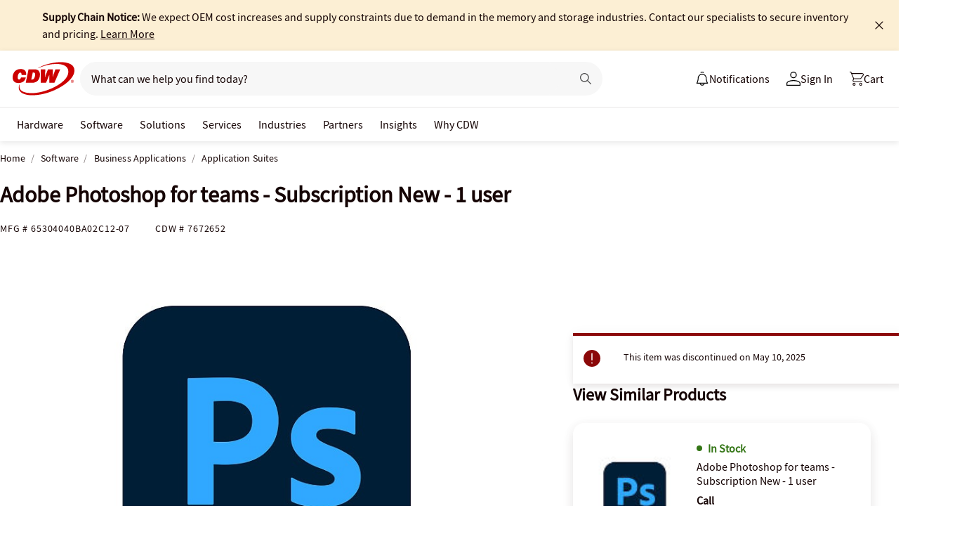

--- FILE ---
content_type: image/svg+xml
request_url: https://www.cdw.com/assets/1.0/dist/images/icons/pdp-expander/pdp-arrow.svg
body_size: -1730
content:
<svg width="14" height="14" fill="none" xmlns="http://www.w3.org/2000/svg"><path fill-rule="evenodd" clip-rule="evenodd" d="M7.75 10.19V0h-1.5v10.19L1.53 5.47.47 6.53l6 6 .53.53.53-.53 6-6-1.06-1.06-4.72 4.72z" fill="#150404"/></svg>

--- FILE ---
content_type: application/javascript
request_url: https://tags.tiqcdn.com/utag/cdw/main/prod/utag.298.js?utv=ut4.51.202403131719
body_size: 1774
content:
//tealium universal tag - utag.298 ut4.0.202512171619, Copyright 2025 Tealium.com Inc. All Rights Reserved.
var needleParam=needleParam||{};try{(function(id,loader){var u=utag.o[loader].sender[id]={};u.ev={'view':1};u.map={};u.extend=[function(a,b){try{if(1){window.needleParam=window.needleParam||{};needleParam.ExternalNetwork=(cdwTagManagementData.extranet!==undefined)?cdwTagManagementData.extranet:"Not Defined on this page";needleParam.productId=cdwTagManagementData.product_id;needleParam.categoryId=cdwTagManagementData.webclasscode_level1name+'|'+cdwTagManagementData.webclasscode_level2name+'|'+(cdwTagManagementData.webclasscode_level3name?cdwTagManagementData.webclasscode_level3name:"N/A");needleParam.productPrice=cdwTagManagementData.product_price;needleParam.inviteContext=cdwTagManagementData.product_category;if(cdwTagManagementData.page_type.toLowerCase().indexOf("product_")>-1&&location.pathname.indexOf('compare')<0){needleParam.setBrand=cdwTagManagementData.product_root_brand_name?cdwTagManagementData.product_root_brand_name:"";}
if(localStorage._act_p!==null||localStorage._act_p!==undefined){needleParam.PersistentId=cdwTagManagementData.persistent_id?cdwTagManagementData.persistent_id:"";needleParam.CustomerSeq=localStorage._act_p!==undefined?JSON.parse(localStorage._act_p).CustomerSeq:"";needleParam.EAccountUserEmailAddressSeq=localStorage._act_p!==undefined?JSON.parse(localStorage._act_p).EAccountUserEmailAddressSeq:"";needleParam.ContactSeq=localStorage._act_p!==undefined?JSON.parse(localStorage._act_p).ContactSeq:"";needleParam.CustomerType=localStorage._act_p!==undefined?JSON.parse(localStorage._act_p).CustomerType:"";needleParam.EAccountUserSeq=localStorage._act_p!==undefined?JSON.parse(localStorage._act_p).EAccountUserSeq:"";needleParam.RecentOrderFlag=localStorage._act_p!==undefined?JSON.parse(localStorage._act_p).RecentOrderFlag:"";needleParam.MSEnrolled=localStorage._act_p!==undefined?JSON.parse(localStorage._act_p).MSEnrolled:"";needleParam.BrandDescription=localStorage._act_p!==undefined?JSON.parse(localStorage._act_p).BrandDescription:"";needleParam.MembershipPrintingSolution=localStorage._act_p!==undefined?JSON.parse(localStorage._act_p).MPS:"";needleParam.MembershipShippingQualifier=localStorage._act_p!==undefined?JSON.parse(localStorage._act_p).FreeShipping:"";needleParam.MarketingEntitySegmentLevel3Description=localStorage._act_p!==undefined?JSON.parse(localStorage._act_p).MarketingEntitySegmentLevel3Description:"";needleParam.MarketingEntitySegmentLevel2Description=localStorage._act_p!==undefined?JSON.parse(localStorage._act_p).MarketingEntitySegmentLevel2Description:"";}
if(location.pathname.indexOf('/content/brands/')>-1||location.pathname.indexOf('/content/cdw/en/brand/')>-1){needleParam.setBrand=location.pathname.match(/(!?brands\/)(.*)\//i)!==null?location.pathname.match(/(!?brands\/)(.*)\//i)[2]:location.pathname.match(/en\/brand\/(.*)(.html)/)!==null?location.pathname.match(/en\/brand\/(.*)(.html)/)[1]:'';}
if(window.location.href.indexOf('https')>-1&&window.location.href.indexOf('m.cdw.com')<0&&window.location.href.indexOf('/search/')>-1){needleParam.categoryId=cdwTagManagementData.page_name;needleParam.inviteContext=cdwTagManagementData.page_type;needleParam.WcCodeL1Name=cdwTagManagementData.webclasscode_level1name;needleParam.WcCodeL2Name=cdwTagManagementData.webclasscode_level2name;}
if(window.location.pathname.indexOf("/checkout/confirmation")>-1||window.location.pathname.indexOf("/checkout/guest/confirmation")>-1){console.log("<===Needle Confirmation====>>");needleParam.events='purchase';needleParam.orderId=cdwTagManagementData.levordref;var products=typeof cdwTagManagementData.product_id!='undefined'?cdwTagManagementData.product_id.split('|'):"";var units=typeof cdwTagManagementData.product_quantity!='undefined'?cdwTagManagementData.product_quantity.split('|'):" ";var prices=typeof cdwTagManagementData.product_price!='undefined'?cdwTagManagementData.product_price.split('|'):" ";var product_price=typeof cdwTagManagementData.product_price!='undefined'?cdwTagManagementData.product_price.split('|'):" ";var productString='';for(var i=0;i<products.length;i++){if(i===0){productString+=products[i]+':'+units[i]+':'+prices[i]*units[i];}
else{productString+=','+products[i]+':'+units[i]+':'+prices[i]*units[i];}}
needleParam.orderItems=productString;}
if(document.location.pathname.indexOf('servicenow/servicenow-implementation.html')!=-1||document.location.pathname.indexOf('servicenow/servicenow-implementation/servicenow-implementation-ebook.html')!=-1||document.location.pathname.indexOf('servicenow/servicenow-implementation-pitfalls/servicenow-implementation-pitfalls-ebook.html')!=-1||document.location.pathname.indexOf('servicenow/servicenow-implementation-pitfalls.html')!=-1){cdwTagManagementData.page_type="SERVICES"}
needleParam.categoryId=cdwTagManagementData.webclasscode_level1name+'|'+cdwTagManagementData.webclasscode_level2name+'|'+(cdwTagManagementData.webclasscode_level3name?cdwTagManagementData.webclasscode_level3name:"N/A");if(needleParam.categoryId==="||N/A"){needleParam.categoryId=cdwTagManagementData.page_name+"|"+cdwTagManagementData.page_type;}
if(utag.data['dom.pathname'].indexOf('services/amplified-services.html')!=-1){needleParam.categoryId=cdwTagManagementData.page_name+"|"+cdwTagManagementData.page_type;}
if(document.location.pathname.indexOf('/content/cdw/en/solutions/data-center-and-network-infrastructure/dcaas.html')!=-1||document.location.pathname.indexOf('/content/cdw/en/brand/cisco/cisco-business-security/cisco-business-security-e-book.html')!=-1||document.location.pathname.indexOf('/content/cdw/en/brand/cisco/cisco-business-security/cisco-business-security-contact-us.html')!=-1||document.location.pathname.indexOf('/content/cdw/en/brand/cisco/cisco-business-security/cisco-premium-program.html')!=-1||document.location.pathname.indexOf('/content/cdw/en/brand/cisco/cisco-business-security.html')!=-1){needleParam.categoryId+="|SERVICES"}
if(b['page_type']=='SEARCH_BROWSE'){needleParam.productId="";}}}catch(e){utag.DB(e)}}];u.send=function(a,b){if(u.ev[a]||typeof u.ev.all!="undefined"){var c,d,e,f;u.data={"partnerId":"cdw"};for(c=0;c<u.extend.length;c++){try{d=u.extend[c](a,b);if(d==false)return}catch(e){}};c=[];for(d in utag.loader.GV(u.map)){if(typeof b[d]!="undefined"&&b[d]!=""){e=u.map[d].split(",");for(f=0;f<e.length;f++){u.data[e[f]]=b[d];}}}
u.data.categoryId=u.data.categoryId||(typeof b._ccat!="undefined"?b._ccat.slice(0):[]);u.data.productId=u.data.productId||(typeof b._cprod!="undefined"?b._cprod.slice(0):[]);u.data.productQuan=u.data.productQuan||(typeof b._cquan!="undefined"?b._cquan.slice(0):[]);u.data.productPrice=u.data.productPrice||(typeof b._cprice!="undefined"?b._cprice.slice(0):[]);u.data.orderId=u.data.orderId||b._corder||"";u.data.currencyCode=u.data.currencyCode||b._ccurrency||"";if(u.data.orderId!=""){u.data.events=u.data.events||"purchase";window.needleParam.events=u.data.events;if(u.data.currencyCode!=""){window.needleParam.currencyCode=u.data.currencyCode;}
window.needleParam.orderId=u.data.orderId;u.data.orderItems=[];for(var i=0;i<u.data.productId.length;i++){var item=[];item.push(u.data.productId[i],u.data.productQuan[i]||"1",u.data.productPrice[i]||"1");item=item.join(":");u.data.orderItems.push(item);}
u.data.orderItems=u.data.orderItems.join(",");window.needleParam.orderItems=u.data.orderItems;}else{if((typeof window.needleParam!=='undefined'&&typeof window.needleParam.categoryId==='undefined')||(typeof window.needleParam!=="undefined"&&typeof window.needleParam.categoryId!=="undefined"&&window.needleParam.categoryId.length<0)){window.needleParam.categoryId=u.data.categoryId.join(",");}
if((typeof window.needleParam!=="undefined"&&typeof window.needleParam.productId==="undefined")||(typeof window.needleParam!=="undefined"&&typeof window.needleParam.productId!=="undefined"&&window.needleParam.productId.length<0)){window.needleParam.productId=u.data.productId.join(",");}
if(u.data.productPrice.length>0){window.needleParam.productPrice=u.data.productPrice.join(",");}}
u.data.base_url=u.data.base_url||"//"+u.data.partnerId+".needle.com/needle_service.js";u.s=document.getElementsByTagName("script")[0];u.scr=document.createElement("script");u.scr.type="text/javascript";u.scr.src=u.data.base_url;u.s.parentNode.insertBefore(u.scr,u.s);}}
utag.o[loader].loader.LOAD(id);})('298','cdw.main');}catch(e){}


--- FILE ---
content_type: image/svg+xml
request_url: https://cdn.optimizely.com/img/220146585/53c34395e0594c2d877b480dd8d5ad40.svg
body_size: 386
content:
<svg width="20" height="20" viewBox="0 0 20 20" fill="none" xmlns="http://www.w3.org/2000/svg">
<path d="M10.8803 10L15.4377 5.44762C15.6874 5.19817 15.6874 4.81153 15.4377 4.56208C15.188 4.31264 14.8009 4.31264 14.5512 4.56208L9.99376 9.11447L5.43632 4.57456C5.19908 4.32511 4.79953 4.32511 4.56229 4.57456C4.32506 4.824 4.31257 5.21064 4.56229 5.44762L9.11973 10L4.56229 14.5524C4.31257 14.8018 4.31257 15.1885 4.56229 15.4379C4.68715 15.5626 4.84947 15.625 4.99931 15.625C5.14914 15.625 5.32395 15.5626 5.43632 15.4379L9.99376 10.8855L14.5512 15.4379C14.6761 15.5626 14.8384 15.625 14.9882 15.625C15.138 15.625 15.3128 15.5626 15.4252 15.4379C15.6749 15.1885 15.6749 14.8018 15.4252 14.5524L10.8678 10H10.8803Z" fill="#150404"/>
</svg>


--- FILE ---
content_type: image/svg+xml
request_url: https://www.cdw.com/assets/1.0/dist/images/header/notification-bell.svg
body_size: -1466
content:
<svg xmlns="http://www.w3.org/2000/svg" viewBox="0 0 234 277.2" style="enable-background:new 0 0 234 277.2" xml:space="preserve"><path d="m89.9 25.7-8.6-14.1c21.2-12.9 49.1-12.9 70.3-.1l-8.5 14.1c-16.1-9.7-37.1-9.7-53.2.1zm140.5 197.6c-17.1-28.5-26.1-61.2-26.1-94.7 0-7.3-.9-14.6-2.7-21.8-9.9-38.6-44.7-65.5-84.6-65.5s-74.7 26.9-84.6 65.5c-1.8 7.2-2.7 14.5-2.7 21.8 0 33.4-9 66.1-26 94.7-1.5 2.5-1.6 5.7-.1 8.3 1.4 2.6 4.2 4.2 7.1 4.2h59.2c4 22.5 23.6 39.6 47.1 39.6 23.6 0 43.2-17.1 47.1-39.6h59.3c3 0 5.7-1.6 7.2-4.2 1.4-2.6 1.4-5.8-.2-8.3zm-113.5 35.5c-14.4 0-26.6-9.8-30.2-23.1h60.4c-3.6 13.3-15.7 23.1-30.2 23.1zm-92.3-39.5c14.1-28 21.5-59 21.5-90.6 0-5.9.8-11.9 2.2-17.7 8.1-31.3 36.3-53.1 68.7-53.1s60.6 21.9 68.7 53.1c1.5 5.8 2.2 11.8 2.2 17.7 0 31.6 7.4 62.7 21.5 90.6H24.6z" style="fill:#010101"/></svg>

--- FILE ---
content_type: image/svg+xml
request_url: https://www.cdw.com/assets/1.0/dist/images/product/back-to-top.svg
body_size: 35
content:
<svg width="110" height="110" fill="none" xmlns="http://www.w3.org/2000/svg"><g filter="url(#a)"><circle cx="55" cy="52" r="35" fill="#fff"/></g><path d="m62.008 35.362-1.764 1.568-4.452-4.872v11.116h-2.576V32.058l-4.452 4.872L47 35.362l7.448-7.7h.112l7.448 7.7z" fill="#150404"/><path d="M34 58.884v-9.156h2.926c.476 0 .91.042 1.302.126.401.075.747.2 1.036.378.299.168.527.397.686.686.168.29.252.644.252 1.064 0 .439-.112.845-.336 1.218-.224.373-.537.63-.938.77v.056c.504.112.92.35 1.246.714.336.355.504.84.504 1.456 0 .457-.089.854-.266 1.19a2.372 2.372 0 0 1-.742.84 3.259 3.259 0 0 1-1.106.504 6 6 0 0 1-1.4.154H34zm1.624-5.376h1.162c.644 0 1.106-.117 1.386-.35.29-.233.434-.546.434-.938 0-.448-.15-.765-.448-.952-.299-.187-.747-.28-1.344-.28h-1.19v2.52zm0 4.116h1.372c.672 0 1.19-.121 1.554-.364.364-.252.546-.635.546-1.148 0-.485-.177-.835-.532-1.05-.355-.224-.877-.336-1.568-.336h-1.372v2.898zm8.256 1.428c-.607 0-1.097-.182-1.47-.546-.374-.373-.56-.863-.56-1.47 0-.364.074-.686.224-.966.158-.29.4-.537.727-.742a5.002 5.002 0 0 1 1.26-.518 11.78 11.78 0 0 1 1.834-.322 2.185 2.185 0 0 0-.084-.504.993.993 0 0 0-.21-.434.85.85 0 0 0-.377-.294 1.376 1.376 0 0 0-.588-.112c-.337 0-.668.065-.995.196-.317.13-.63.29-.938.476l-.588-1.078a6.883 6.883 0 0 1 1.288-.63 4.39 4.39 0 0 1 1.54-.266c.86 0 1.498.257 1.919.77.429.504.643 1.237.643 2.198v4.074h-1.33l-.111-.756h-.056c-.309.261-.64.48-.995.658a2.446 2.446 0 0 1-1.133.266zm.517-1.26c.28 0 .532-.065.757-.196.233-.13.48-.317.741-.56v-1.54c-.466.056-.858.13-1.176.224a3.15 3.15 0 0 0-.77.322 1.075 1.075 0 0 0-.42.392.956.956 0 0 0-.126.476c0 .308.094.532.28.672.187.14.425.21.715.21zm7.905 1.26c-.466 0-.905-.08-1.316-.238a2.963 2.963 0 0 1-1.05-.7 3.236 3.236 0 0 1-.7-1.134 4.324 4.324 0 0 1-.252-1.526c0-.57.094-1.078.28-1.526.187-.448.439-.826.756-1.134a3.218 3.218 0 0 1 1.092-.7 3.51 3.51 0 0 1 1.316-.252c.448 0 .83.075 1.148.224.327.15.616.331.868.546l-.784 1.05a2.383 2.383 0 0 0-.56-.364 1.244 1.244 0 0 0-.588-.14c-.56 0-1.012.21-1.358.63-.345.41-.518.966-.518 1.666 0 .69.168 1.246.504 1.666.346.41.789.616 1.33.616.27 0 .523-.056.756-.168.243-.121.462-.261.658-.42l.658 1.064a3.4 3.4 0 0 1-1.078.63c-.382.14-.77.21-1.162.21zm3.598-.168V49h1.581v6.174h.042l2.548-3.164h1.764l-2.352 2.8 2.59 4.074h-1.75l-1.764-2.982-1.078 1.232v1.75H55.9zm12.538.168c-.401 0-.742-.06-1.022-.182a1.823 1.823 0 0 1-.672-.504 2.354 2.354 0 0 1-.378-.784 4.338 4.338 0 0 1-.112-1.022v-3.276h-.98V52.08l1.064-.07.196-1.876h1.344v1.876h1.75v1.274h-1.75v3.276c0 .803.322 1.204.966 1.204.122 0 .243-.014.364-.042.13-.028.248-.065.35-.112l.28 1.19a4.59 4.59 0 0 1-.644.168 3.235 3.235 0 0 1-.756.084zm5.232 0c-.43 0-.84-.08-1.232-.238a3.14 3.14 0 0 1-1.05-.7 3.406 3.406 0 0 1-.714-1.134 4.12 4.12 0 0 1-.266-1.526c0-.57.089-1.078.266-1.526.177-.448.415-.826.714-1.134a3.14 3.14 0 0 1 1.05-.7 3.096 3.096 0 0 1 1.232-.252c.43 0 .84.084 1.232.252.401.159.751.392 1.05.7.299.308.537.686.714 1.134.187.448.28.957.28 1.526 0 .57-.093 1.078-.28 1.526a3.406 3.406 0 0 1-.714 1.134 2.965 2.965 0 0 1-1.05.7 3.252 3.252 0 0 1-1.232.238zm0-1.316c.504 0 .9-.205 1.19-.616.29-.42.434-.975.434-1.666 0-.7-.145-1.255-.434-1.666-.29-.42-.686-.63-1.19-.63-.504 0-.9.21-1.19.63-.28.41-.42.966-.42 1.666 0 .69.14 1.246.42 1.666.29.41.686.616 1.19.616zM48.409 73.052c-.401 0-.742-.06-1.022-.182a1.823 1.823 0 0 1-.672-.504 2.354 2.354 0 0 1-.378-.784 4.338 4.338 0 0 1-.112-1.022v-3.276h-.98V66.08l1.064-.07.196-1.876h1.344v1.876h1.75v1.274h-1.75v3.276c0 .803.322 1.204.966 1.204.121 0 .243-.014.364-.042.13-.028.247-.065.35-.112l.28 1.19a4.59 4.59 0 0 1-.644.168 3.235 3.235 0 0 1-.756.084zm5.231 0c-.428 0-.84-.08-1.231-.238a3.14 3.14 0 0 1-1.05-.7 3.406 3.406 0 0 1-.714-1.134 4.12 4.12 0 0 1-.266-1.526c0-.57.089-1.078.266-1.526.177-.448.415-.826.714-1.134a3.14 3.14 0 0 1 1.05-.7 3.096 3.096 0 0 1 1.232-.252c.43 0 .84.084 1.232.252.401.159.751.392 1.05.7.298.308.536.686.714 1.134.187.448.28.957.28 1.526 0 .57-.093 1.078-.28 1.526a3.406 3.406 0 0 1-.714 1.134 2.965 2.965 0 0 1-1.05.7 3.252 3.252 0 0 1-1.232.238zm0-1.316c.505 0 .901-.205 1.19-.616.29-.42.435-.975.435-1.666 0-.7-.145-1.255-.434-1.666-.29-.42-.686-.63-1.19-.63-.504 0-.9.21-1.19.63-.28.41-.42.966-.42 1.666 0 .69.14 1.246.42 1.666.29.41.686.616 1.19.616zm4.87 3.864v-9.59h1.33l.112.728h.056a4.93 4.93 0 0 1 .966-.63 2.444 2.444 0 0 1 1.106-.266c.43 0 .808.084 1.134.252.336.159.621.392.854.7.234.308.411.677.532 1.106.122.43.182.91.182 1.442a4.65 4.65 0 0 1-.252 1.582 3.574 3.574 0 0 1-.644 1.162c-.27.308-.583.546-.938.714a2.554 2.554 0 0 1-1.106.252c-.298 0-.597-.065-.896-.196a3.428 3.428 0 0 1-.868-.56l.042 1.148V75.6h-1.61zm2.996-3.878c.458 0 .84-.196 1.148-.588.308-.401.462-.994.462-1.778 0-.69-.116-1.227-.35-1.61-.233-.383-.61-.574-1.134-.574-.485 0-.989.257-1.512.77v3.206c.252.215.495.364.728.448.234.084.453.126.658.126z" fill="#000"/><defs><filter id="a" x="0" y="0" width="110" height="110" filterUnits="userSpaceOnUse" color-interpolation-filters="sRGB"><feFlood flood-opacity="0" result="BackgroundImageFix"/><feColorMatrix in="SourceAlpha" values="0 0 0 0 0 0 0 0 0 0 0 0 0 0 0 0 0 0 127 0"/><feMorphology radius="5" operator="dilate" in="SourceAlpha" result="effect1_dropShadow"/><feOffset dy="3"/><feGaussianBlur stdDeviation="7.5"/><feColorMatrix values="0 0 0 0 0 0 0 0 0 0 0 0 0 0 0 0 0 0 0.05 0"/><feBlend mode="multiply" in2="BackgroundImageFix" result="effect1_dropShadow"/><feBlend in="SourceGraphic" in2="effect1_dropShadow" result="shape"/></filter></defs></svg>

--- FILE ---
content_type: text/javascript;charset=UTF-8
request_url: https://webobjects2.cdw.com/is/image/CDW/7672652_IS?req=set,json&handler=cbImageGallery1766867127596&callback=cbImageGallery1766867127596&_=1766867125205
body_size: -160
content:
/*jsonp*/cbImageGallery1766867127596({"set":{"pv":"1.0","type":"img_set","n":"CDW/7672652_IS","item":{"i":{"n":"CDW/7672652"},"s":{"n":"CDW/7672652"},"dx":"2400","dy":"1800","iv":"BtKQV0"}}},"");

--- FILE ---
content_type: application/x-javascript;charset=utf-8
request_url: https://smetrics.cdw.com/id?d_visid_ver=5.2.0&d_fieldgroup=A&mcorgid=6B61EE6A54FA17010A4C98A7%40AdobeOrg&mid=12263008873488137448928857958147934308&ts=1766867126515
body_size: -115
content:
{"mid":"12263008873488137448928857958147934308"}

--- FILE ---
content_type: text/javascript; charset=UTF-8
request_url: https://cdw.needle.com/pload?v=10126B&cid=1766867129416&cids=2&ts=1766867129434&pcount=24&pdata=title%3DAdobe%2520Photoshop%2520for%2520teams%2520-%2520Subscription%2520New%2520-%25201%2520user%2520-%252065304040BA02C12-07%2520-%2520Application%2520Suites%2520-%2520CDW.com%26url%3Dhttps%253A%252F%252Fwww.cdw.com%252Fproduct%252Fadobe-photoshop-for-teams-subscription-new-1-user%252F7672652%26wn%3D129434%26ls%3D1%26ExternalNetwork%3Dtrue%26productId%3D7672652%26categoryId%3DSoftware%257CBusiness%2520Applications%257CApplication%2520Suites%26productPrice%3D279.99%26inviteContext%3DSoftware%26setBrand%3DAdobe%26PersistentId%3D%26CustomerSeq%3D%26EAccountUserEmailAddressSeq%3D%26ContactSeq%3D%26CustomerType%3D%26EAccountUserSeq%3D%26RecentOrderFlag%3D%26MSEnrolled%3D%26BrandDescription%3D%26MembershipPrintingSolution%3D%26MembershipShippingQualifier%3D%26MarketingEntitySegmentLevel3Description%3D%26MarketingEntitySegmentLevel2Description%3D%26lz%3DNA
body_size: 126
content:
Needle.setCookie('needleopt','Saant0-bots',3600);Needle.np="N190d1766867129416000110081d0500b981d0500b900000000000000000000000000000000";Needle.setCookie("needlepin",Needle.np,15552000);